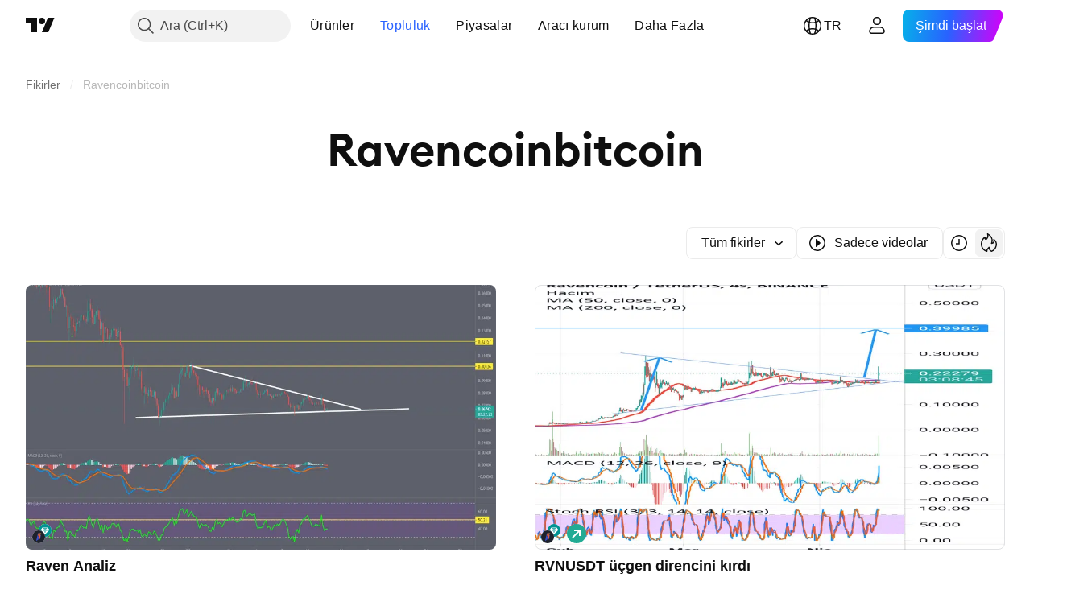

--- FILE ---
content_type: image/svg+xml
request_url: https://s3-symbol-logo.tradingview.com/crypto/XTVCRVN.svg
body_size: 267
content:
<!-- by TradingView --><svg width="18" height="18" xmlns="http://www.w3.org/2000/svg"><path fill="#1E222D" d="M0 0h18v18H0z"/><path d="M8.651 12.735l-3.15 2.267 2.003-9.208 1.147 6.941zm.068-.017l1.912.023-3.054-6.92 1.142 6.897zm2.098-.157l1.468-5.445-.557-.675-.911 6.12zm-.709-8.54L7.69 5.654l3.533-1.142-1.114-.49zm-.304 0l-1.502.057-.225.619 1.727-.675z" fill="#3D4FC5"/><path d="M7.616 5.76l3.105 6.947.945-6.379-4.05-.568zM8.077 4.77l1.913-.748-2.374 1.597.461-.849zM8.325 3.983l.484-.524 1.102.484-1.586.04zM8.882 3.398l.76-.35.967 1.109-1.727-.76zM9.692 2.998h.81l.45.49-1.26-.49zM10.783 4.23l.191-.58.197.766-.388-.186z" fill="#DF5D44"/><path d="M7.751 5.698l3.87.529-.382-1.631L7.75 5.698zM11.278 4.45l-.247-.906 1.738.512-1.49.393zM10.918 3.6l-.214.58-.9-1.064 1.114.484z" fill="#E99749"/></svg>